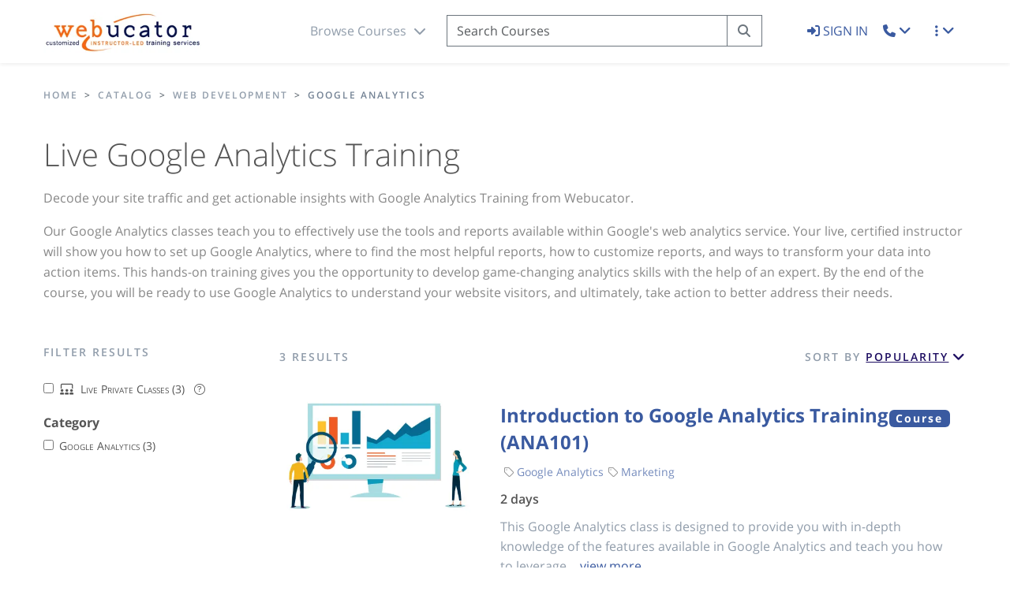

--- FILE ---
content_type: text/html; charset=utf-8
request_url: https://www.webucator.com/catalog/google-analytics-training/
body_size: 12239
content:

<!DOCTYPE html>
<html lang="en" ><head><!-- Google tag (gtag.js) --><script async src="https://www.googletagmanager.com/gtag/js?id=G-9LKPSJ77KZ"></script><script>
  window.dataLayer = window.dataLayer || [];
  function gtag(){dataLayer.push(arguments);}
  gtag('js', new Date());
  gtag('config', 'G-9LKPSJ77KZ');
</script><!--- Global site tag (gtag.js) - Google Analytics ---><!-- <script async src="https://www.googletagmanager.com/gtag/js?id=UA-2769312-1"></script><script> window.dataLayer = window.dataLayer || []; function gtag(){dataLayer.push(arguments);} gtag('js', new Date()); gtag('config', 'UA-2769312-1');</script> --><script>(function(i,s,o,g,r,a,m){i['GoogleAnalyticsObject']=r;i[r]=i[r]||function(){(i[r].q=i[r].q||[]).push(arguments)},i[r].l=1*new Date();a=s.createElement(o),m=s.getElementsByTagName(o)[0];a.async=1;a.src=g;m.parentNode.insertBefore(a,m)})(window,document,'script','https://www.google-analytics.com/analytics.js','ga');window.ga=window.ga||function(){(ga.q=ga.q||[]).push(arguments)};ga.l=+new Date;ga('create','UA-2769312-1','auto');ga('send',{'hitType':'pageview','page':location.pathname});</script><title>Live Google Analytics Training | Webucator</title><meta name="robots" content="index,follow"><meta name="viewport" content="width=device-width, initial-scale=1"><meta name="description" content="Understand website traffic &amp; get clear insights with hands-on Google Analytics Training delivered by LIVE instructors in virtual classes or onsite classrooms."><meta http-equiv="Content-Type" content="text/html; charset=utf-8"><link rel="shortcut icon" type="image/ico" href="https://static.webucator.com/static/favicon.ico"><link rel="canonical" href="https://www.webucator.com/catalog/google-analytics-training/" /><style>
  .disabled-container {
      pointer-events: none;
      opacity: 0.4;
  }
  .video-overlay-container {
    display: inline-block;
    position: relative;
  }

  .video-overlay {
    position: absolute;
    top: 50%;
    left: 50%;
    transform: translate(-50%, -50%);
    pointer-events: none; /* Allow clicks to pass through to the video */
  }

  .video-overlay .play-icon {
    font-size: 50px; /* Increased size for better visibility */
    color: rgba(255, 255, 255, 1); /* Full white */
    text-shadow: 0 0 15px rgba(0, 0, 0, 0.7); /* Darker, larger shadow */
    background-color: rgba(0, 0, 255, 0.4); /* Slightly dark background for contrast */
    border-radius: 50%; /* Circle around the icon */
    padding: 5px 15px 10px 20px;
    opacity: 0.9;
    transition: opacity 0.3s ease, transform 0.3s ease;
  }

  .video-overlay-container:hover .play-icon {
    opacity: 1;
    transform: translate(-50%, -50%) scale(1.2); /* Slight zoom effect on hover */
  }
</style><link rel="stylesheet" href="https://static.webucator.com/static/PROD-20251229/css/async.css"><link rel="stylesheet" href="https://static.webucator.com/static/courseware-store/dist/aos.css" /></head><body ><nav class="no-print"><div id="webucator-header" class="mb-20 d-block d-xl-none d-lg-none text-center logo_mobile fixed-top h-80 bg-light pt-15 shadow-sm"><a href="/" title="Webucator"><picture><source srcset="https://static.webucator.com/static/images/logos/webucator.webp" type="image/webp"><source srcset="https://static.webucator.com/static/images/logos/webucator.jpg" type="image/jpeg"><img src="https://static.webucator.com/static/images/logos/webucator.jpg" alt="Webucator Logo" style="height:52px;"></picture></a><a href="#" class="open_search right bg-light radius_full"><i class="fas fa-search lh-40"></i></a><a href="#" class="open_menu bg-light radius_full"><i class="fas fa-bars lh-40"></i></a><div class="navigation_mobile bg-dark type1 text-start"><a href="#" class="close_menu color-white"><i class="fas fa-times"></i></a><div class="px-40 pt-60 pb-60 inner"><div><a class="f-20 link color-white pb-15" href="/"><i class="fal fa-home-alt me-10"></i>Home</a></div><div><a class="f-16 link color-white pb-15" href="/course/catalog/"><i class="fal fa-list-alt me-10"></i>Course Catalog</a></div><div class="f-16 link color-white pb-15" data-bs-toggle="collapse" data-bs-target=".training-collapse"><i class="fal fa-angle-right me-10"></i>Training Delivery Methods</div><div class="collapse training-collapse ms-30"><a class=" f-16 link color-white pb-15" href="/live-online-training/" title="Live Online Classes"><i class="fal fa-chalkboard-teacher me-10"></i>Live Online Classes</a></div><div class="collapse training-collapse ms-30"><a class=" f-16 link color-white pb-15" href="/classes/schedule/" title="Public Schedule"><i class="fal fa-calendar me-10"></i>Public Schedule</a></div><div class="collapse training-collapse ms-30"><a class=" f-16 link color-white pb-15" href="/customized-private-training/" title="Private Classes"><i class="fal fa-users-class me-10"></i>Private Classes</a></div><div class="collapse training-collapse ms-30"><a class=" f-16 link color-white pb-15" href="/self-paced-training/" title="Self-Paced Training"><i class="fal fa-desktop me-10"></i>Self-Paced Training</a></div><div class="collapse training-collapse ms-30"><a class=" f-16 link color-white pb-15" href="/enterprise-training/" title="Enterprise Training"><i class="fal fa-user-chart me-10"></i>Enterprise Training</a></div><div class="collapse training-collapse ms-30"><a class=" f-16 link color-white pb-15" href="/about-us/training-options/" title="All Training Options"><i class="fal fa-archive me-10"></i>All Training Options</a></div><div><a class="f-16 link color-white pb-15" href="https://www.coursewarestore.com" title="Purchase Courseware"><i class="fal fa-book me-10"></i>Purchase Courseware</a></div><div><a class="f-16 link color-white pb-15" href="/about-us/pricing/" title="Pricing and Savings"><i class="fal fa-dollar-sign me-10"></i>Pricing &amp; Savings</a></div><div><a class="f-16 link color-white pb-15" href="/about-us/" title="About Us"><i class="fal fa-address-card me-10"></i>About Us</a></div><div class="hr light_gray h-1 mt-30 mb-10"></div><div><a class="f-16 link color-white pt-30 pb-10" href="/account/login/"><i class="fal fa-sign-out-alt me-10"></i> Sign In</a></div><div class="hr light_gray h-1 mt-30 mb-20"></div><div><a class="f-16 link color-white pb-10" 
              href="/contact/?t_id=149"
        ><i class="fal fa-envelope me-10"></i> Contact Us</a></div><div><a class="f-16 link color-white pb-10" href="tel:+1-877-932-8228"><i class="fal fa-phone-square-alt me-10"></i>&nbsp; 1-877-932-8228</a></div><div class="socials mt-40"><a href="https://twitter.com/webucator" target="_blank" class="link color-white f-18 me-20"><i class="fab fa-twitter"></i></a><a href="https://www.facebook.com/webucator" target="_blank" class="link color-white f-18 me-20"><i class="fab fa-facebook"></i></a><a href="https://www.linkedin.com/companies/webucator" target="_blank" class="link color-white f-18 me-20"><i class="fab fa-linkedin"></i></a><a href="mailto:sales@webucator.com" target="_blank" class="link color-white f-18 me-20"><i class="fa fa-envelope"></i></a></div><div class="mt-50 f-14 light color-white op-3 copy">&copy; 2026 Webucator, LLC All Rights Reserved.</div></div></div><div class="mobile-search bg-dark pt-10 pb-10 mt-10 shadow d-none"><form name="search" method="get" id="searchFormMobile" action="/catalog/search-training/"><div class="input-group pe-15"><div class="input-group-prepend "><a href="#" class="mx-15 mt-5 link white courses-link-nav-dropdown ">Courses <i class="ms-5 fa fa-solid fa-chevron-down"></i></a></div><input autocapitalize="off" autocomplete="off" class="form-control" type="search" name="q" value="" id="nav-search-mobile" placeholder="Search Courses" aria-describedby="search-submit-mobile" required><div><button type="submit" class="btn white" id="search-submit-mobile"><i class="fa fa-fw fa-search fa-fw"></i><span class="visually-hidden-focusable">Search</span></button></div></div></form></div><div class="pt-15 pb-300 bg-light navigation_popup_mobile shadow"><div class="container text-start"><div id="mobile-nav" class="row d-block"></div></div></div></div></nav><header class="no-print"><nav id="nav-header" class="shadow-sm bg-light navigation_24 fixed-top h-80 d-none d-lg-flex"><div class="container px-xl-0 mt-15"><div class="row align-items-baseline lh-40 justify-content-between text-center"><div class="col-md-3 text-lg-start"><a href="/" title="Webucator"><picture><source srcset="https://static.webucator.com/static/images/logos/webucator.webp" type="image/webp"><source srcset="https://static.webucator.com/static/images/logos/webucator.jpg" type="image/jpeg"><img src="https://static.webucator.com/static/images/logos/webucator.jpg" alt="Webucator Logo" style="height:52px;"></picture></a></div><div class="col-md-6 row"><form name="search" method="get" id="searchForm" action="/catalog/search-training/"><div class="input-group searchbar"><span class="input-group-text bg-light border-0"><a id="nav_dropdown" href="#" class="mx-15 link color-heading open-nav-dropdown">Browse Courses <i class="ms-5 fa fa-solid fa-chevron-down open-nav-dropdown-icon"></i></a></span><input autocapitalize="off" autocomplete="off" class="form-control h-40" type="search" name="q" id="nav-search" placeholder="Search Courses" value="" aria-describedby="search-submit-desktop" required=""><button type="submit" class="btn btn-outline-secondary rounded-0 border-start-0" id="search-submit-desktop"><i class="fa fa-fw fa-search fa-fw" aria-hidden="true"></i><span class="visually-hidden-focusable">Search</span></button></div></form></div><div class="col-md-3 text-lg-end"><a class="sign-in f-16" href="/account/login/"><i class="fas fa-sign-in-alt"></i> SIGN IN
          </a><div class="mx-15 link color-heading dropdown"><a class="dropdown-toggle" href="#" id="navbarContactDropdown" role="button" data-bs-toggle="dropdown" aria-haspopup="true" aria-expanded="false"><i class="fas fa-phone" aria-hidden="true"></i><span class="visually-hidden-focusable">Toggle Contact Dropdown</span></a><div class="dropdown-menu dropdown-menu-end shadow " aria-labelledby="navbarContactDropdown"><a class="dropdown-item" href="/contact/?t_id=149"><i class="fal fa-envelope me-10" aria-hidden="true"></i> Contact Us
              </a><a class="dropdown-item" href="tel:+1-877-932-8228"><i class="fal fa-phone-square-alt me-10" aria-hidden="true"></i> 1-877-932-8228
              </a></div></div><div class="mx-15 link color-heading dropdown"><a class="dropdown-toggle" href="#" id="navbarOptionsDropdown" role="button" data-bs-toggle="dropdown" aria-haspopup="true" aria-expanded="false"><i class="fas fa-ellipsis-v" aria-hidden="true"></i><span class="visually-hidden-focusable">Toggle More Dropdopwn</span></a><div class="dropdown-menu dropdown-menu-end shadow " aria-labelledby="navbarOptionsDropdown"><a class="dropdown-item" href="/course/catalog/" title="Course Catalog"><i class="fal fa-list-alt me-10" aria-hidden="true"></i> Course Catalog
              </a><a class="dropdown-item" href="/live-online-training/" title="Live Online Classes"><i class="fal fa-chalkboard-teacher me-10" aria-hidden="true"></i> Live Online Classes
              </a><a class="dropdown-item" href="/classes/schedule/" title="Public Schedule"><i class="fal fa-calendar me-10" aria-hidden="true"></i> Public Schedule
              </a><a class="dropdown-item" href="/customized-private-training/" title="Private Classes"><i class="fal fa-users-class me-10" aria-hidden="true"></i>Private Classes
              </a><a class="dropdown-item" href="/self-paced-training/" title="Self-Paced Training"><i class="fal fa-desktop me-10" aria-hidden="true"></i>Self-Paced Training
              </a><a class="dropdown-item" href="/enterprise-training/" title="Enterprise Training"><i class="fal fa-user-chart me-10" aria-hidden="true"></i>Enterprise Training
              </a><a class="dropdown-item" href="/about-us/training-options/" title="All Training Options"><i class="fal fa-archive me-10" aria-hidden="true"></i>All Training Options
              </a><a class="dropdown-item" href="/about-us/pricing/" title="Pricing &amp; Savings"><i class="fal fa-dollar-sign me-10" aria-hidden="true"></i>Pricing &amp; Savings
              </a><div class="dropdown-divider"></div><a class="dropdown-item" href="https://www.coursewarestore.com" title="Purchase Courseware"><i class="fal fa-book me-10" aria-hidden="true"></i>Purchase Courseware
              </a><div class="dropdown-divider"></div><a class="dropdown-item" href="/about-us/" title="About Us"><i class="fal fa-address-card me-10" aria-hidden="true"></i>About Us
              </a></div></div></div></div></div><div class="pt-25 pb-50 ps-20 bg-light navigation_popup shadow" style="z-index: 1000;"><div class="container px-xl-0"><div class="float-end me-35 f-22 cursor-pointer close-nav-desktop"><i class="far fa-times-circle"></i></div><div id="desktop-nav" class="row align-items-start justify-content-center justify-content-lg-between text-center text-lg-start"></div></div></div></nav></header><main><div class="d-none d-lg-block d-xl-block container px-xl-0 mt-10" id="breadcrumb-desktop"><nav aria-label="breadcrumb" class="no-print"><ol class="breadcrumb" itemscope itemtype="https://schema.org/BreadcrumbList"><li class="breadcrumb-item f-12 semibold text-uppercase sp-20 total" itemprop="itemListElement" itemscope itemtype="https://schema.org/ListItem"><a itemprop="item" href="/"><span itemprop="name">Home</span></a><meta itemprop="position" content="1" /></li><li class="breadcrumb-item f-12 semibold text-uppercase sp-20 total hidden-xs" itemprop="itemListElement" itemscope itemtype="https://schema.org/ListItem"><a itemprop="item" href="/course/catalog/" title="Webucator Course Catalog"><span itemprop="name">Catalog</span></a><meta itemprop="position" content="2" /></li><li class="breadcrumb-item f-12 semibold text-uppercase sp-20 total" itemprop="itemListElement" itemscope itemtype="https://schema.org/ListItem"><a itemprop="item" href="/catalog/web-development-training/"><span itemprop="name">Web Development</span></a><meta itemprop="position" content="2" /></li><li class="breadcrumb-item f-12 semibold text-uppercase sp-20 total" itemprop="itemListElement" itemscope itemtype="https://schema.org/ListItem"><span itemprop="name">Google Analytics</span><meta itemprop="position" content="3" /></li></ol></nav></div><div class="d-block d-lg-none d-xl-none container px-xl-0 mt-10" id="breadcrumb-mobile"><nav aria-label="breadcrumb" class="no-print"><ol class="breadcrumb" itemscope itemtype="https://schema.org/BreadcrumbList" ><li class="breadcrumb-item f-12 semibold text-uppercase sp-20 total hidden-xs" itemprop="itemListElement" itemscope itemtype="https://schema.org/ListItem"><a itemprop="item" href="/course/catalog/" title="Webucator Course Catalog"><span itemprop="name">Catalog</span></a><meta itemprop="position" content="1" /></li><li class="breadcrumb-item f-12 semibold text-uppercase sp-20 total" itemprop="itemListElement" itemscope itemtype="https://schema.org/ListItem"><a itemprop="item" href="/catalog/web-development-training/"><span itemprop="name">Web Development</span></a><meta itemprop="position" content="2" /></li><li class="breadcrumb-item f-12 semibold text-uppercase sp-20 total" itemprop="itemListElement" itemscope itemtype="https://schema.org/ListItem"><span itemprop="name">Google Analytics</span><meta itemprop="position" content="4" /></li></ol></nav></div><section class="pt-30 pb-5 bg-light feature_9"><div class="container px-lg-0"><div class="row justify-content-between"><div class="col-lg-12"><header><h1 class="mb-25">Live Google Analytics Training</h1><div class="f-16 op-7 text-adaptive clearfix underline-links"><p>Decode your site traffic and get actionable insights with Google Analytics Training from Webucator.</p><p>Our Google Analytics classes teach you to effectively use the tools and reports available within Google's web analytics service.&nbsp;Your live, certified instructor will show you how to set up Google Analytics, where to find the most helpful reports, how to customize reports, and ways to transform your data into action items.&nbsp;This hands-on training gives you the opportunity to develop game-changing analytics skills&nbsp;with the help of an expert. By the end of the course, you will be ready to use Google Analytics to understand your website visitors, and ultimately, take action to better address their needs.</p></div></header></div></div></div></section><div class="pt-15 pb-70 bg-light ecommerce_16" id="course-container"><div class="container px-xl-0"><div class="row" id="standard-filter-container"><div class="mt-15 mb-30 mb-lg-0 col-lg-3 col-md-4 col-12 medium text-lg-start categories d-none d-lg-block disabled-container" id="filter-container"><div class="color-heading f-14 semibold text-uppercase sp-20 total mb-20">Filter Results</div><div class="form-check mt-5 f-14 mx-0 px-0"><label class="form-check-label tag-checkbox-label-4"><input type="checkbox" value="has_private" class="delivery-filter" data-total="3"><i class="far fa-users-class m-2" aria-hidden="true"></i>Live Private Classes
                  (<span id="num-private-courses" class="filter-total">3</span>)
                  <i class="fal fa-question-circle m-2" data-bs-toggle="tooltip" data-bs-placement="top" aria-hidden="true"
                    title="Private classes are delivered for groups at your offices, live online, or any location of your choice."></i><span class="visually-hidden">Private classes are delivered for groups at your offices,
                      live online, or any location of your choice.</span></label></div><div class="mt-15 bold">Category</div><div class="form-check mt-5 f-14 mx-0 px-0"><label class="form-check-label tag-checkbox-label-5"><input type="checkbox" value="Google Analytics" class="me-7 tag-filter" data-total="3">Google Analytics 
                  (<span class="filter-total">3</span>)
                </label></div></div><!--FOR MOBILE --><div class="mb-30 mb-lg-0 col-lg-3 medium text-lg-start categories d-flex d-lg-none flex-wrap justify-content-between align-items-baseline mobile-filters"><button class="btn btn-outline-secondary" data-bs-toggle="modal" data-bs-target=".bd-example-modal-lg"><i class="fas fa-list me-1" aria-hidden="true"></i> Filter Results
            </button><div class="sort_by"><span class="color-heading f-14 semibold text-uppercase sp-20">Sort by </span><div class="d-inline-block dropdown"><span class="link color-main f-14 semibold text-uppercase sp-20 dropdown-toggle selected-sort underline" id="sorting-dropdown" data-bs-toggle="dropdown" aria-haspopup="true" aria-expanded="false" role="button">popularity</span><div class="ms-0 bg-light px-0 pt-15 pb-15 radius16 dropdown-menu dropdown-menu-end" aria-labelledby="sorting-dropdown"><div class="py-1 px-15 link_holder"><span class="link color-heading sort-option" data-sort="popularity">Popularity</span></div><div class="py-1 px-15 link_holder"><span class="link color-heading sort-option" data-sort="name">Name</span></div></div></div></div></div><!--END FOR MOBILE--><div class="mt-20 col-xl-9 col-lg-9 col-md-8 products"><!-- START FILTER PILLS --><div class="ms-20 mb-30 d-none" id="filter-pills-container"><small class="badge rounded-pill bg-primary me-1 mb-1 fw-normal d-none delivery-pill" id="delivery-pill-has_private"><i class="far fa-users-class" aria-hidden="true"></i>&nbsp;
                Private Classes
                <button type="button" class="close delivery-pill-button bg-primary text-light" data-bs-dismiss="alert" aria-label="Close" data-delivery="has_private"><span aria-hidden="true"><i class="fas fa-times" aria-hidden="true"></i></span></button></small><small class="badge rounded-pill bg-primary me-1 mb-1 fw-normal d-none delivery-pill" id="delivery-pill-has_public"><i class="far fa-chalkboard-teacher" aria-hidden="true"></i>&nbsp;
                Public Online Classes
                <button type="button" class="close delivery-pill-button bg-primary text-light" data-bs-dismiss="alert" aria-label="Close" data-delivery="has_public"><span aria-hidden="true"><i class="fas fa-times" aria-hidden="true"></i></span></button></small><small class="badge rounded-pill bg-primary me-1 mb-1 fw-normal d-none delivery-pill" id="delivery-pill-has_self_paced"><i class="far fa-desktop" aria-hidden="true"></i>&nbsp;
                Self-paced Courses
                <button type="button" class="close delivery-pill-button bg-primary text-light" data-bs-dismiss="alert" aria-label="Close" data-delivery="has_self_paced"><span aria-hidden="true"><i class="fas fa-times" aria-hidden="true"></i></span></button></small><small class="badge rounded-pill bg-primary me-1 mb-1 fw-normal d-none delivery-pill" id="delivery-pill-tutorial"><i class="fal fa-file-alt" aria-hidden="true"></i>&nbsp;
                Tutorials
                <button type="button" class="close delivery-pill-button bg-primary text-light" data-bs-dismiss="alert" aria-label="Close" data-delivery="tutorial"><span aria-hidden="true"><i class="fas fa-times" aria-hidden="true"></i></span></button></small><small class="badge rounded-pill bg-primary me-1 mb-1 fw-normal d-none delivery-pill" id="delivery-pill-article"><i class="fal fa-newspaper" aria-hidden="true"></i>&nbsp;
                Articles
                <button type="button" class="close delivery-pill-button bg-primary text-light" data-bs-dismiss="alert" aria-label="Close" data-delivery="article"><span aria-hidden="true"><i class="fas fa-times" aria-hidden="true"></i></span></button></small><small class="badge rounded-pill bg-primary me-1 mb-1 fw-normal d-none tag-pill" id="tag-pill-149">
                  Google Analytics
                  <button type="button" class="close tag-pill-button bg-primary text-light" data-bs-dismiss="alert" aria-label="Close" data-tag="Google Analytics"><span aria-hidden="true"><i class="fas fa-times" aria-hidden="true"></i></span></button></small></div><!-- END FILTER PILLS --><div class="row"><div class="mb-15 mx-auto col-md-12 d-flex flex-wrap justify-content-between align-items-baseline"><div class="color-heading f-14 semibold text-uppercase sp-20 total mw-450 slide-fade"><span id="num-results">3 Results</span></div><div class="sort_by d-none d-lg-block"><span class="color-heading f-14 semibold text-uppercase sp-20">Sort by </span><div class="d-inline-block dropdown disabled-container" id="sort-container"><span class="link color-main f-14 semibold text-uppercase sp-20 dropdown-toggle selected-sort cursor-pointer underline" id="sorting-dropdown-mobile" data-bs-toggle="dropdown" aria-haspopup="true" aria-expanded="false" role="button">popularity</span><div class="ms-0 bg-light px-0 pt-15 pb-15 radius16 dropdown-menu dropdown-menu-end" aria-labelledby="sorting-dropdown-mobile"><div class="py-1 px-15 link_holder"><span class="link color-heading sort-option cursor-pointer" data-sort="popularity">Popularity</span></div><div class="py-1 px-15 link_holder"><span class="link color-heading sort-option cursor-pointer" data-sort="name">Name</span></div></div></div></div></div><section id="product-listing"><article id="ANA101" class="product course" data-popularity="100" data-name="Introduction to Google Analytics Training" data-product-type="course"
                      data-tags="Google Analytics,Marketing,"
                      data-delivery-options="has_private,"><div class="mb-30 mx-auto col-md-12 d-flex flex-wrap align-items-stretch product mt-20"><!-- If no video, clicking the image goes to the product page --><a href="/google-analytics-training/course/google-analytics-training/" title="Introduction to Google Analytics Training"><!-- Image with optional Play icon overlay --><div class="position-relative"><picture><source srcset="https://static.webucator.com/media/public/images/products/courses/ANA101-1.webp" type="image/webp"><source srcset="https://static.webucator.com/media/public/images/products/courses/ANA101-1.jpg" type="image/jpeg"><img src="https://static.webucator.com/media/public/images/products/courses/ANA101-1.jpg"
                                  class="align-self-start flex-shrink-0 img-fluid rounded img product-img mb-30"
                                  alt="Introduction to Google Analytics Training"></picture></div></a><div class="ms-30 pb-10 d-flex flex-column flex-fill justify-content-between inner"><div class="top"><div class="d-flex flex-column-reverse flex-sm-row align-items-baseline justify-content-between"><h3 class="f-24 bold mt-10"><a href="/google-analytics-training/course/google-analytics-training/" title="Introduction to Google Analytics Training (ANA101)">Introduction to Google Analytics Training (ANA101)</a></h3><div class="mb-10 flex-shrink-0 f-14 sp-20 semibold"><span class="badge bg-primary">Course</span></div></div><div class="mb-10"><small class="mx-1 f-14 op-7"><i class="fal fa-tag m-1" aria-hidden="true"></i><a href="/catalog/google-analytics-training/">Google Analytics</a></small><small class="mx-1 f-14 op-7"><i class="fal fa-tag m-1" aria-hidden="true"></i><a href="/catalog/marketing-training/">Marketing</a></small></div><div><strong class="course-length">2 days</strong></div><div class="mt-10 color-heading text-adaptive underline-links"><p>This Google Analytics class is designed to provide you with in-depth knowledge of the features available in Google Analytics and teach you how to leverage… <a href='/google-analytics-training/course/google-analytics-training/' class='underline'>view more</a></p></div></div><div class="d-block"><strong>Delivery Methods</strong><br><i class="far fa-users-class m-2" title="Available as Private Class"
                                data-bs-toggle="tooltip" data-bs-placement="top" aria-hidden="true"></i><span class="d-none d-sm-inline text-secondary">Private</span><span class="visually-hidden">Available as Private Class</span></div></div></div></article><article id="ANA201" class="product course" data-popularity="100" data-name="Advanced Google Analytics" data-product-type="course"
                      data-tags="Google Analytics,Marketing,"
                      data-delivery-options="has_private,"><div class="mb-30 mx-auto col-md-12 d-flex flex-wrap align-items-stretch product mt-20"><!-- If no video, clicking the image goes to the product page --><a href="/google-analytics-training/course/advanced-google-analytics/" title="Advanced Google Analytics"><!-- Image with optional Play icon overlay --><div class="position-relative"><picture><source srcset="https://static.webucator.com/media/public/images/products/courses/ANA201-1.webp" type="image/webp"><source srcset="https://static.webucator.com/media/public/images/products/courses/ANA201-1.jpg" type="image/jpeg"><img src="https://static.webucator.com/media/public/images/products/courses/ANA201-1.jpg"
                                  class="align-self-start flex-shrink-0 img-fluid rounded img product-img mb-30"
                                  alt="Advanced Google Analytics"></picture></div></a><div class="ms-30 pb-10 d-flex flex-column flex-fill justify-content-between inner"><div class="top"><div class="d-flex flex-column-reverse flex-sm-row align-items-baseline justify-content-between"><h3 class="f-24 bold mt-10"><a href="/google-analytics-training/course/advanced-google-analytics/" title="Advanced Google Analytics (ANA201)">Advanced Google Analytics (ANA201)</a></h3><div class="mb-10 flex-shrink-0 f-14 sp-20 semibold"><span class="badge bg-primary">Course</span></div></div><div class="mb-10"><small class="mx-1 f-14 op-7"><i class="fal fa-tag m-1" aria-hidden="true"></i><a href="/catalog/google-analytics-training/">Google Analytics</a></small><small class="mx-1 f-14 op-7"><i class="fal fa-tag m-1" aria-hidden="true"></i><a href="/catalog/marketing-training/">Marketing</a></small></div><div><strong class="course-length">1 day</strong></div><div class="mt-10 color-heading text-adaptive underline-links"><p>This fast-paced, one-day, advanced Google Analytics training class covers some of the more advanced features of Google Analytics, including RegEx, advanced segmentation, intelligence alerts, custom… <a href='/google-analytics-training/course/advanced-google-analytics/' class='underline'>view more</a></p></div></div><div class="d-block"><strong>Delivery Methods</strong><br><i class="far fa-users-class m-2" title="Available as Private Class"
                                data-bs-toggle="tooltip" data-bs-placement="top" aria-hidden="true"></i><span class="d-none d-sm-inline text-secondary">Private</span><span class="visually-hidden">Available as Private Class</span></div></div></div></article><article id="ANA501" class="product course" data-popularity="10000" data-name="Comprehensive Google Analytics Training" data-product-type="course"
                      data-tags="Google Analytics,Marketing,"
                      data-delivery-options="has_private,"><div class="mb-30 mx-auto col-md-12 d-flex flex-wrap align-items-stretch product mt-20"><!-- If no video, clicking the image goes to the product page --><a href="/google-analytics-training/course/comprehensive-google-analytics-training/" title="Comprehensive Google Analytics Training"><!-- Image with optional Play icon overlay --><div class="position-relative"><picture><source srcset="https://static.webucator.com/media/public/images/products/courses/ANA501.webp" type="image/webp"><source srcset="https://static.webucator.com/media/public/images/products/courses/ANA501.jpg" type="image/jpeg"><img src="https://static.webucator.com/media/public/images/products/courses/ANA501.jpg"
                                  class="align-self-start flex-shrink-0 img-fluid rounded img product-img mb-30"
                                  alt="Comprehensive Google Analytics Training"></picture></div></a><div class="ms-30 pb-10 d-flex flex-column flex-fill justify-content-between inner"><div class="top"><div class="d-flex flex-column-reverse flex-sm-row align-items-baseline justify-content-between"><h3 class="f-24 bold mt-10"><a href="/google-analytics-training/course/comprehensive-google-analytics-training/" title="Comprehensive Google Analytics Training (ANA501)">Comprehensive Google Analytics Training (ANA501)</a></h3><div class="mb-10 flex-shrink-0 f-14 sp-20 semibold"><span class="badge bg-primary">Course</span></div></div><div class="mb-10"><small class="mx-1 f-14 op-7"><i class="fal fa-tag m-1" aria-hidden="true"></i><a href="/catalog/google-analytics-training/">Google Analytics</a></small><small class="mx-1 f-14 op-7"><i class="fal fa-tag m-1" aria-hidden="true"></i><a href="/catalog/marketing-training/">Marketing</a></small></div><div><strong class="course-length">3 days</strong></div><div class="mt-10 color-heading text-adaptive underline-links"><p>This Google Analytics class combines our introductory and advanced classes. Like those courses, it is very interactive and hands-on so that the student experiences Google… <a href='/google-analytics-training/course/comprehensive-google-analytics-training/' class='underline'>view more</a></p></div></div><div class="d-block"><strong>Delivery Methods</strong><br><i class="far fa-users-class m-2" title="Available as Private Class"
                                data-bs-toggle="tooltip" data-bs-placement="top" aria-hidden="true"></i><span class="d-none d-sm-inline text-secondary">Private</span><span class="visually-hidden">Available as Private Class</span></div></div></div></article><div class="pt-15 pb-70 bg-light ecommerce_16 text-center d-none" id="no-products-msg"><p class="f-20 semibold mt-5">No results. Please try selecting different filters or try another search.</p><button type="button" id="deselect-all-filters" class="button btn-lg btn-secondary">Deselect All Filters</button></div></section></div></div></div></div></div><div class="modal fade bd-example-modal-lg" tabindex="-1" role="dialog" aria-labelledby="filterLabel" aria-hidden="true" id="filters-modal"><div class="modal-dialog"><div class="modal-content"><div class="modal-header"><h5 class="modal-title" id="filterLabel">Filter Results</h5><button type="button" class="btn-close" data-bs-dismiss="modal" aria-label="Close"><span aria-hidden="true">&times;</span></button></div><div class="modal-body" id="modal-filter-container"></div><div class="modal-footer"><button type="button" class="btn btn-secondary btn-block" data-bs-dismiss="modal">Done</button></div></div></div></div></main><div class="modal fade" id="marketingBannerModal" tabindex="-1" aria-hidden="true" aria-labelledby="marketingBannerModalLabel"><div class="modal-dialog modal-dialog-centered modal-lg"><div class="modal-content bg-transparent border-0"><div class="modal-body p-0 position-relative"><button type="button" class="btn-close position-absolute top-0 end-0 m-3 z-3" data-bs-dismiss="modal" aria-label="Close"></button><img src="https://static.webucator.com/static/images/marketing/cyberweek-sp.png" alt="Marketing banner" class="img-fluid d-block rounded"></div></div></div></div><footer id="footer" class="no-print"><div class="container"><div class="row"><div class="col-lg-3 col-md-6"><h4>Training Options</h4><ul><li><a href="/live-online-training/" title="Live Online">Live Online</a></li><li><a href="/classes/schedule/" title="Public Schedule">Public Schedule</a></li><li><a href="/self-paced-training/" title="Self-Paced Courses">Self-Paced Courses</a></li><li><a href="/customized-private-training/" title="Customized Onsite">Customized Onsite</a></li><li><a href="/instructor-supported-elearning/" title="Instructor-Supported eLearning">Instructor-Supported eLearning</a></li><li><a href="/enterprise-training/" title="Enterprise Solutions">Enterprise Solutions</a></li><li><a href="/about-us/training-options/" title="All Training Options">All Training Options</a></li></ul><h4>Course Catalog</h4><ul><li><a href="/course/catalog/" title="Full Catalog">Full Catalog</a></li><li><a href="/about-us/pricing/" title="Pricing and Savings">Pricing &amp; Savings</a></li></ul></div><div class="col-lg-3 col-md-6"><h4>About Us</h4><ul><li><a href="/contact/?t_id=149" title="Contact Webucator">Contact Us</a></li><li><a href="/about-us/" title="About Webucator">About Webucator</a></li><li><a href="/about-us/testimonials/" title="Testimonials">Client Testimonials</a></li><li><a href="/about-us/client-list/" title="Client List">Client List</a><li><a href="/about-us/privacy-policy/" title="Privacy Policy">Privacy Policy</a></li><li><a href="/jobs/trainers/" title="Train for Us">Train for Us</a></li><li><a href="/live-online-training/cancellation/" title="Cancellation Policy">Cancellation Policy</a></li><li><a href="/make-payment/" title="Make a Payment">Make a Payment</a></li></ul></div><div class="col-lg-3 col-md-6"><h4>Microsoft</h4><ul><li><a href="/catalog/microsoft-training/" title="Microsoft Training">Microsoft Training</a></li><li><a href="/microsoft-training/certified-courses/" title="Certified Microsoft Courses">Certified Microsoft Course List</a></li><li><a href="https://www.coursewarestore.com/category/microsoft/">Microsoft Courseware</a></li></ul></div><div class="col-lg-3 col-md-6"><h4>Resources</h4><ul><li><a href="/newsletter/" title="Newsletter">Newsletter</a></li><li><a href="/setup-pages/courses/" title="Setup Pages">Setup Pages</a></li><li><a href="/articles/" title="Articles">Articles</a></li></ul><h4>Courseware</h4><ul><li><a href="https://www.coursewarestore.com" title="Purchase Courseware">Purchase Courseware</a></li></ul></div></div><div class="row"><div class="col-xs-12 col-sm-11 social"><a href="https://www.facebook.com/webucator" class="facebook"><i class="fa fa-facebook"></i></a><a href="https://www.linkedin.com/companies/webucator" class="linkedin"><i class="fa fa-linkedin"></i></a><a href="https://twitter.com/webucator" class="twitter"><i class="fa fa-twitter"></i></a><a href="mailto:sales@webucator.com" class="email"><i class="fa fa-envelope"></i></a></div></div></div><div class="mt-65 f-16 light white opacity5 text-center text">&copy; 2004-2026 Webucator, LLC All Rights Reserved.</div></footer><!--<script src="https://static.webucator.com/static/libs/bootstrap_5.0.1/bootstrap.bundle.min.js"></script>--><script src="https://static.webucator.com/static/courseware-store/dist/popper.min.js"></script><script src="https://static.webucator.com/static/courseware-store/dist/bootstrap.min.js"></script><script src="https://static.webucator.com/static/courseware-store/dist/aos.js"></script><script>
  AOS.init();
</script><script src="https://static.webucator.com/static/PROD-20251229/js/utils.js"></script><script>

    // Global variables.
    // Note that non-course product types are included in delivery options for purposes of filtering.
    const baseDeliveryOptions = ['has_private', 'has_public', 'has_self_paced', 'tutorial', 'article', 'book', 'courseware'];
    const baseTags = [];
    const validSortOptions = ['popularity', 'name'];
    const defaultSorting = 'popularity';
     
    baseTags.push('Google Analytics');
    
    const origSettings = {
      'sorting': defaultSorting,
      'tags': [],
      'deliveryOptions': baseDeliveryOptions
    };
    let settings = JSON.parse(JSON.stringify(origSettings)); // clone
    let justPressedBackOrForwardButton = false; // Gets set to true when a popstate event fires.


    /** Shows/hides article.product elements based on filters and sorts them based
     * on the sorting setting.
     */
    function filterVisible() {
      // Set deliveryFilters
      const deliveryFiltersAll = document.querySelectorAll('.delivery-filter');
      const deliveryFiltersChecked = document.querySelectorAll('.delivery-filter:checked');
      let deliveryFilters = []; // An array of strings containing names of delivery filters.
      if (deliveryFiltersChecked.length) {
        deliveryFilters = [...deliveryFiltersChecked].map(a => a.value);
        settings.deliveryOptions = deliveryFilters;
      } else { // If none are checked, it's the same as if all were checked.
        deliveryFilters = [...deliveryFiltersAll].map(a => a.value);
        settings.deliveryOptions = baseDeliveryOptions;
      }

      // Set tagFilters
      const tagFiltersAll = document.querySelectorAll('.tag-filter');
      const tagFiltersChecked = document.querySelectorAll('.tag-filter:checked');
      let tagFilters = []; // An array of strings containing names of tags.
      if (tagFiltersChecked.length) {
        tagFilters = [...tagFiltersChecked].map(a => a.value);
        settings.tags = tagFilters;
      } else { // If none are checked, it's the same as if all were checked.
        tagFilters = [...tagFiltersAll].map(a => a.value);
        settings.tags = [];
      }

      // Sort the article.product elements in an array. Later, when we loop through
      // the array, we'll add each article.product element back to the DOM one by one.
      // This works by plucking each article.product element out of the DOM and moving it to the
      // end of the parent element (section#product-list). The first one plucked and moved
      // will end up being the first element in the parent.
      const productArticles = [...document.querySelectorAll('article.product')];
      if (settings.sorting === 'popularity') {
        productArticles.sort((a, b) => (Number(a.dataset.popularity) > Number(b.dataset.popularity)) ? 1 : -1);
      } else {
        productArticles.sort((a, b) => (a.dataset.name > b.dataset.name) ? 1 : -1);
      }

      // Do the sorting and hiding
      const productListing = document.getElementById('product-listing');
      for (const filter of deliveryFiltersAll) {
        filter.dataset.total = 0;
      }
      for (const filter of tagFiltersAll) {
        filter.dataset.total = 0;
      }
      for (const productArticle of productArticles) {

        const productType = productArticle.dataProductType;

        // Pluck element and move to end of listing
        productListing.appendChild(productArticle); 

        // Assume article.product will be displayed
        productArticle.classList.remove('d-none');

        // if the course doesn't have any of the delivery methods or tags, hide the article.product element
        if (!hasOneOfDeliveryMethods(productArticle, deliveryFilters) || !hasOneOfTags(productArticle, tagFilters)) {
          productArticle.classList.add('d-none');
        } 
      }

      // Update total number of results
      const totalResults = document.querySelectorAll('article.product:not(.d-none)').length;
      const resultWord = (totalResults === 1) ? 'Result' : 'Results';
      document.getElementById('num-results').innerHTML = `${totalResults} ${resultWord}`;
      if (totalResults) {
        document.getElementById('no-products-msg').classList.add('d-none');
      } else {
        document.getElementById('no-products-msg').classList.remove('d-none');
      }

      // Add pills
      document.getElementById('filter-pills-container').classList.add('d-none');
      let hasAtLeastOnePill = false; // When this is true, we show the filter pills container.

      const allPills = document.querySelectorAll('.delivery-pill, .tag-pill');
      for (const pill of allPills) {
        pill.classList.add('d-none'); // Hide every pill by default.
      }
      
      // Show pills for the delivery options that are checked.
      if (deliveryFiltersChecked.length) {
        for (const option of settings.deliveryOptions) {
          const pillButton = document.querySelector(`button.delivery-pill-button[data-delivery='${option}']`);
          const pill = pillButton.parentNode;
          pill.classList.remove('d-none');
          hasAtLeastOnePill = true;
        }
      }

      // Show pills for the tags that are checked.
      if (tagFiltersChecked.length) {
        for (const tag of settings.tags) {
          const pillButton = document.querySelector(`button.tag-pill-button[data-tag='${tag}']`);
          const pill = pillButton.parentNode;
          pill.classList.remove('d-none');
          hasAtLeastOnePill = true;
        }
      }

      if (hasAtLeastOnePill) {
        document.getElementById('filter-pills-container').classList.remove('d-none');
      }

      // Create hash unless the user just pressed the back or forward button, in which
      // case, a popstate event will fire and the settings are retrieved from history.state.
      if (justPressedBackOrForwardButton) {
        // Next time this functions, we'll need update the hash.
        justPressedBackOrForwardButton = false;
      } else {
        updateHashFromSettings();
      }
    }

    /**
     * Return a list of delivery methods for the passed-in product.
     * This includes non-course products.
     */
    function getProductDeliveryMethods(productArticle) {
      const deliveryMethods = productArticle.dataset.deliveryOptions.split(",");
      if (deliveryMethods[deliveryMethods.length - 1] === '') {
        deliveryMethods.pop();
      }
      return deliveryMethods;
    }

    /**
     * Return a list of tags for the passed-in product.
     */
    function getProductTags(productArticle) {
      const productTags = productArticle.dataset.tags.split(",");
      if (productTags[productTags.length - 1] === '') {
        productTags.pop();
      }
      return productTags;
    }


    /**
     * Return true if passed-in product has passed-in delivery method.
     */
    function hasDeliveryMethod(productArticle, deliveryMethod) {
      const productDeliveryMethods = getProductDeliveryMethods(productArticle);
      return productDeliveryMethods.includes(deliveryMethod);
    }


    /**
     * Returns true if passed-in product has one of the passed-in delivery methods.
     * @param {obj} productArticle - the HTML Element
     * @param {Array<string>} deliveryMethods - the delivery methods (e.g, ["has_private", "has_public", "has_self_paced", "courseware"...])
     * @return {Boolean} 
     */
    function hasOneOfDeliveryMethods(productArticle, deliveryMethods) {
      const productDeliveryMethods = getProductDeliveryMethods(productArticle);
      for (const deliveryMethod of deliveryMethods) {
        if (productDeliveryMethods.includes(deliveryMethod)) {
          return true;
        }
      }
      return false;
    }


    /**
     * Returns true if passed-in product has one of the passed-in tags.
     * @param {obj} productArticle - the HTML Element
     * @param {Array<string>} tags - the tags (e.g, ["Python", "Web Development"])
     * @return {Boolean} 
     */
    function hasOneOfTags(productArticle, tags) {
      const productTags = getProductTags(productArticle);
      for (const tag of tags) {
        if (productTags.includes(tag)) {
          return true;
        }
      }
      return false;
    }

    /**
     * Return true if passed-in product has passed-in tag.
     */
    function hasTag(productArticle, tag) {
      const productTags = getProductTags(productArticle);
      return productTags.includes(tag);
    }


    /**
     * Add callback to click event on all filters.
     */
    function initializeFilters() {
      const filters = document.querySelectorAll("[class$='-filter']");
      for (const filter of filters) {
        filter.addEventListener('click', filterVisible);
      }
    }


    /**
     * Captures opening and closing of the filter modal.
     * When it is opened, moves the div containing the filters into the body of the modal.
     * When it is closed, moves it back to its original location.
     */
    function initializeFilterModal() {
      const modal = document.getElementById('filters-modal'); // The modal div on which the events fire. 
      const filterContainer = document.getElementById('filter-container'); // The div containing the filters that gets moved from one parent to another.
      const modalFiltersContainer = document.getElementById('modal-filter-container'); // The modal parent.
      const standardFiltersContainer = document.getElementById('standard-filter-container'); // The standard parent.
      const firstChild = standardFiltersContainer.firstChild; // The first child of the standard parent.
      modal.addEventListener('show.bs.modal', () => {
        // The modal has been opened. Remove the d-none class and move the filters to the modal body.
        filterContainer.classList.remove('d-none');
        modalFiltersContainer.appendChild(filterContainer);

      });
      modal.addEventListener('hide.bs.modal', () => {
        // The modal has been closed. Add the d-none class and move the filters to its original location.
        filterContainer.classList.add('d-none');
        standardFiltersContainer.insertBefore(filterContainer, firstChild);
      });
    }


    /**
     * Add callback to click event on sort options.
     */
    function initializeSort() {
      const sortOptions = document.querySelectorAll('.sort-option');
      for (const option of sortOptions) {
        option.addEventListener('click', (e) => {
          const target = e.currentTarget;
          const sortName = target.dataset.sort;
          setSortOption(sortName);
        });
      }
    }


    /**
     * Add event listeners to the delivery pill buttons so when they are removed (via the X button)
     * the delivery option is removed from settings and the screen is repainted.
     */
    function initializeDeliveryPillButtons() {
      const buttons = document.querySelectorAll('.delivery-pill-button');
      for (const btn of buttons) {
        btn.addEventListener('click', (e) => {
          const target = e.currentTarget;
          const deliveryOption = target.dataset.delivery;
          settings.deliveryOptions = settings.deliveryOptions.filter(d => d !== deliveryOption);
          const cb = document.querySelector(`input[type='checkbox'][value='${deliveryOption}']`);
          cb.checked = false;
          filterVisible();
        });
      }
    }

    function initializeDeselectFiltersButton() {
      const btn = document.getElementById('deselect-all-filters');
      btn.addEventListener('click', () => {
        const filters = document.querySelectorAll("[class$='-filter']");
        for (const filter of filters) {
          filter.checked = false;
          filterVisible();
        }
      })
    }


    /**
     * Add event listeners to the tag pill buttons so when they are removed (via the X button)
     * the delivery option is removed from settings and the screen is repainted.
     */
    function initializeTagPillButtons() {
      const buttons = document.querySelectorAll('.tag-pill-button');
      for (const btn of buttons) {
        btn.addEventListener('click', (e) => {
          const target = e.currentTarget;
          const tag = target.dataset.tag;
          settings.tags = settings.tags.filter(t => t !== tag);
          const cb = document.querySelector(`input[type='checkbox'][value='${tag}']`);
          cb.checked = false;
          filterVisible();
        });
      }
    }

    /**
     * When the page first loads, it is sorted by popularity. Sometimes to products will
     * have the same popularity, which can result in seemingly random sorting.
     * This function iterates through all the products giving
     * them ascending popularities, so that the popularity sorts will be consistent.
     */
    function setPopularityValues() {
      const productArticles = [...document.querySelectorAll('article.product')];
      let i = 1;
      for (const article of productArticles) {
        article.dataset.popularity = i;
        i++;
      }
    }


    /**
     * Set sorting and call filterVisible, which handles the actual sorting.
     */
    function setSortOption(sortName) {
      document.getElementById('sorting-dropdown').innerHTML=sortName;
      document.getElementById('sorting-dropdown-mobile').innerHTML=sortName;
      settings.sorting = sortName;
      filterVisible();
    }


    /**
     * Return true if the settings stored in history.state are different from the
     * current settings. This is used to determine whether or not we should call
     * pushState(), which creates another history entry.
     */
    function stateChanged(theState, theSettings) {
      // Assumes all settings values are either simple or arrays.
      if (!theState || !theSettings) {
        return true;
      }
      const keys1 = Object.keys(theState);
      const keys2 = Object.keys(theSettings);

      if (keys1.length !== keys2.length) {
        return true;
      }

      for (const key of keys1) {
        const val1 = theState[key];
        const val2 = theSettings[key];
        // arrays
        if (Array.isArray(theState[key]) && Array.isArray(theSettings[key])) {
          if (val1.length !== val2.length) {
            return true;
          }
          for (let i=0; i < val1.length; i++) {
            if (val1[i] !== val2[i]) {
              return true;
            }
          }
        } else if (val1 !== val2) { // non-arrays
          return true;
        }
      }

      return false;
    }


    /**
     * This gets called when the state has changed (either a filter or sorting option was clicked).
     * Create a hash from the settings and call history.pushState() to create a new history
     * item.
     * 
     * Note that the updated hash is unnecessary for the history to work, but allows users
     * to share the URL.
     */
    function updateHashFromSettings() {
      const startingHash = location.hash;
      let hash = '#';
      const deliveryOptionPositions = [];
      for (const option of settings.deliveryOptions) {
        deliveryOptionPositions.push(baseDeliveryOptions.indexOf(option));
      }
      if (deliveryOptionPositions.length > 0 && deliveryOptionPositions.length < baseDeliveryOptions.length) {
        hash += 'deliveryOptions=' + JSON.stringify(deliveryOptionPositions) + '&';
      }

      const tagPositions = [];
      for (const tag of settings.tags) {
        tagPositions.push(baseTags.indexOf(tag));
      }
      if (tagPositions.length > 0 && tagPositions.length < baseTags.length) {
        hash += 'tags=' + JSON.stringify(tagPositions) + '&';
      }

      hash += 'sorting=' + settings.sorting;

      if (stateChanged(history.state, settings)) {
        history.pushState(settings, '', hash);
      }
    }


    /**
     * This gets called when the page first loads. It's what makes it possible to share URLs with filters set.
     * If there is no hash, it returns without doing anything.
     * If there is a hash, it deconstructs it, creates the settings, and makes the 
     *  appropriate filter and sort selections. It then call setSortOption, which in
     *  turn calls filterVisible() to show the appropriate products.
     * If a bad parameter is passed on the has, 
     */
    function updateSettingsFromHash() {
      const hash = window.location.hash;
      if (!hash.length) {
        // There is no hash. Get out.
        return;
      }
      
      const hashParams = hash.substring(1).split("&");

      // functions for validating settings
      function isValidDeliveryOption(i) {
        return Number.isInteger(i) && i >=0 && i < baseDeliveryOptions.length;
      }
      function isValidTag(i) {
        return Number.isInteger(i) && i >=0 && i < baseTags.length;
      }

      for (const param of hashParams) {
        const [prop, value] = param.split('=');

        try {
          if (prop === 'deliveryOptions') {
            const deliveryOptions = JSON.parse(value).filter(i => isValidDeliveryOption(i));
            settings.deliveryOptions = []; // Start empty
            for (const option of deliveryOptions) {
              const optionValue = baseDeliveryOptions[option];
              settings.deliveryOptions.push(optionValue);
              const cb = document.querySelector(`input[type='checkbox'][value="${optionValue}"]`);
              cb.checked = true;
            }
            if (!settings.deliveryOptions.length) {
              settings.deliveryOptions = baseDeliveryOptions;
            }
          } else if (prop === 'tags') {
            const tags = JSON.parse(value).filter(i => isValidTag(i));
            settings.tags = []; // Start empty
            for (const tag of tags) {
              const optionValue = baseTags[tag];
              settings.tags.push(baseTags[tag]);
              const cb = document.querySelector(`input[type='checkbox'][value="${optionValue}"]`);
              cb.checked = true;
            }
            if (!settings.tags.length) {
              settings.tags = baseTags;
            }
          } else if (prop === 'sorting') {
            settings.sorting = validSortOptions.includes(value) ? value : defaultSorting;
          } else {
            console.log(`Bad prop passed as parameter: ${prop}=${value}`);
            location.hash = '';
            return; // Get out of function
          }
        } catch(e) {
          console.log("Bad value passed as parameter:", e);
          return; // Get out of function
        }
      }
      setSortOption(settings.sorting);
    }


    /**
     * This gets called when the user clicks the back or forward button on the browser.
     * @param {history.state} state
     * 
     * If state is null, which is true when returning to the first page visited, we
     *   set settings to the original settings.
     * It then makes the appropriate selections on the page and calls setSortOption, which in
     * turn calls filterVisible() to show the appropriate products.
     */
    function updateSettingsFromHistoryState(state) {
      if (state) {
        settings = state;
      } else {
        settings = JSON.parse(JSON.stringify(origSettings)); //clone
      }
      
      // First, uncheck all delivery filters
      const deliveryFiltersAll = document.querySelectorAll('.delivery-filter');
      for (const filter of deliveryFiltersAll) {
        filter.checked = false;
      }
      // Then, check the ones in the current settings
      if (settings.deliveryOptions.length !== baseDeliveryOptions.length) {
        for (const deliveryOption of settings.deliveryOptions) {
          const cb = document.querySelector(`input[type='checkbox'][value='${deliveryOption}']`);
          cb.checked = true;
        }
      }

      // First, uncheck all tag filters
      const tagFiltersAll = document.querySelectorAll('.tag-filter');
      for (const filter of tagFiltersAll) {
        filter.checked = false;
      }
      // Then, check the ones in the current settings
      if (settings.tags.length !== baseTags.length) {
        for (const tag of settings.tags) {
          const cb = document.querySelector(`input[type='checkbox'][value='${tag}']`);
          cb.checked = true;
        }
      }

      setSortOption(settings.sorting);
    }

    /**
     * When the page first loads, it initialize all the interactive components.
     * If there are parameters passed in on the hash, it updates the page using those settings.
     * The filters and sort areas are enabled as soon as the page is ready, which should just
     * be very quickly.
     */
    window.addEventListener('load', ()=> {
      setPopularityValues(); // Call this as soon as page loads.
      initializeFilters();
      initializeSort();
      initializeDeliveryPillButtons();
      initializeTagPillButtons();
      initializeFilterModal();
      initializeDeselectFiltersButton();
      updateSettingsFromHash();
      document.getElementById('filter-container').classList.remove('disabled-container');
      document.getElementById('sort-container').classList.remove('disabled-container');
    });

    window.addEventListener('popstate', (e) => {
      justPressedBackOrForwardButton = true;
      updateSettingsFromHistoryState(e.state);
    });

    document.addEventListener('DOMContentLoaded', function () {
      const modals = document.querySelectorAll('.modal');
      modals.forEach(function (modal) {
        modal.addEventListener('shown.bs.modal', function () {
          const videos = modal.querySelectorAll('video');
          videos.forEach(function (video) {
            video.play(); // Autoplay video when modal is shown
          });
        });

        modal.addEventListener('hidden.bs.modal', function () {
          const videos = modal.querySelectorAll('video');
          videos.forEach(function (video) {
            video.pause();
            video.currentTime = 0; // Reset video to the start when modal is closed
          });
        });
      });
    });
  </script><script>
  const tooltipTriggerList = [].slice.call(document.querySelectorAll('[data-bs-toggle="tooltip"]'));
  const tooltipList = tooltipTriggerList.map(function (tooltipTriggerEl) {
    return new bootstrap.Tooltip(tooltipTriggerEl);
  });
</script><script defer src="https://static.webucator.com/static/PROD-20251229/js/modernizr-webp.js"></script><script defer src="https://static.webucator.com/static/PROD-20251229/js/main.js"></script><script defer src="https://static.webucator.com/static/PROD-20251229/js/navigation.js"></script><script src="https://kit.fontawesome.com/510738a29f.js" crossorigin="anonymous"></script></body></html>

--- FILE ---
content_type: text/javascript
request_url: https://static.webucator.com/static/PROD-20251229/js/utils.js
body_size: 175
content:
/**
 * Returns first object in array whose property equals the value.
 * @param {array} arr - array of objects
 * @param {string} prop - name of property
 * @param {string} value - value of property
 * @return {object}
 */
function getByPropertyValue(arr, prop, value) {
  return arr.find(element => element[prop] === value)
}

--- FILE ---
content_type: text/javascript
request_url: https://static.webucator.com/static/PROD-20251229/js/navigation.js
body_size: 1264
content:
window.addEventListener('load',function(){
  setupNavigation();
})

function triggerResize(){
    
  if(window.innerWidth < 992.00){
    document.getElementsByClassName("open_menu")[0].classList.add("d-block");
    document.getElementsByClassName("open_search")[0].classList.add("d-block");
    document.getElementsByClassName("navigation_mobile")[0].classList.remove("opened");
  }else{
    document.getElementsByClassName("open_menu")[0].classList.remove("d-block");
    document.getElementsByClassName("open_search")[0].classList.remove("d-block");
    document.getElementsByClassName("navigation_mobile")[0].classList.remove("opened");
  }
  
}

function setupNavigation(){
  var navHeader = document.getElementById("nav-header");
  if(navHeader){

    triggerResize();

    window.addEventListener("resize", function(){
      triggerResize(); 
    });  

    document.getElementsByClassName("open_search")[0].addEventListener('click',function(event){
      event.preventDefault();
      if ( document.getElementsByClassName("mobile-search")[0].classList.contains( "d-none" ) ) {
        document.getElementsByClassName("mobile-search")[0].classList.remove("d-none");
        document.getElementsByClassName("mobile-search")[0].classList.add("d-block");
      }else{
        document.getElementsByClassName("mobile-search")[0].classList.remove("d-block");
        document.getElementsByClassName("mobile-search")[0].classList.add("d-none");
      }
    });
    
    document.getElementsByClassName("open_menu")[0].addEventListener('click',function(event){
      event.preventDefault();
      document.getElementsByClassName("navigation_mobile")[0].classList.add("opened");
    });

    closeMenuTriggers = document.querySelectorAll(".close_menu, header, section, footer, .navigation_mobile .inner a");
    
    for(var i = 0; i<closeMenuTriggers.length; i++) {
      closeMenuTriggers[i].addEventListener('click',function(event){
        document.getElementsByClassName("navigation_mobile")[0].classList.remove("opened");
      }) 
    }
    
    // Navigation dropdown mobile popup
    document.getElementsByClassName("courses-link-nav-dropdown")[0].addEventListener('click',function(event){
    
      event.preventDefault();
      
      if(document.getElementsByClassName("navigation_popup_mobile")[0].classList.contains("opened")){
        document.getElementsByClassName("navigation_popup_mobile")[0].classList.remove("opened");
      }else{
        document.getElementsByClassName("navigation_popup_mobile")[0].classList.remove("opened");
        document.getElementsByClassName("navigation_popup_mobile")[0].classList.add("opened");
        
        var mobileNav = document.getElementById("mobile-nav");
        
        if(mobileNav.innerHTML.length === 0){
          var xhttp = new XMLHttpRequest();
          xhttp.open("GET", "/courses-mobile-nav-dropdown/", true);
          xhttp.send();
          xhttp.onreadystatechange = function() {
            if (this.readyState == 4 && this.status == 200) {
              document.getElementById("mobile-nav").innerHTML = this.responseText;
            }
          };
        }
      }
    });

    window.addEventListener('click', function(event){   
      if (!document.getElementsByClassName("navigation_popup")[0].contains(event.target) 
          && (event.target.id !== 'nav_dropdown') 
          && (!event.target.classList.contains("open-nav-dropdown-icon"))){
        document.getElementsByClassName("navigation_popup")[0].classList.remove("opened");
      }
    });
    
    document.getElementsByClassName("open-nav-dropdown")[0].addEventListener('click',function(event){
      
      event.preventDefault();
      if(document.getElementsByClassName("navigation_popup")[0].classList.contains("opened")){
        document.getElementsByClassName("navigation_popup")[0].classList.remove("opened");
      }else{
        document.getElementsByClassName("navigation_popup")[0].classList.remove("opened");
        
        document.getElementsByClassName("navigation_popup")[0].classList.add("opened");

        var desktopNav = document.getElementById("desktop-nav");
        if(desktopNav.innerHTML.length === 0){

          desktopNav.innerHTML = `<div class="col-lg-4 col-md-9">
          <div class="row justify-content-center justify-content-sm-between">
             <ul class="list-group">
                <li class="list-group-item list-group-item-action tag-group-nav-selector loading-wrapper-image border-0 mb-1" ></li>
                <li class="list-group-item list-group-item-action tag-group-nav-selector loading-wrapper-image border-0 mb-1" ></li>
                <li class="list-group-item list-group-item-action tag-group-nav-selector loading-wrapper-image border-0 mb-1" ></li>
                <li class="list-group-item list-group-item-action tag-group-nav-selector loading-wrapper-image border-0 mb-1" ></li>
                <li class="list-group-item list-group-item-action tag-group-nav-selector loading-wrapper-image border-0 mb-1" ></li>
                <li class="list-group-item list-group-item-action tag-group-nav-selector loading-wrapper-image border-0 mb-1" ></li>
                <li class="list-group-item list-group-item-action tag-group-nav-selector loading-wrapper-image border-0 mb-1" ></li>
                <li class="list-group-item list-group-item-action tag-group-nav-selector loading-wrapper-image border-0 mb-1" ></li>
             </ul>
          </div>
        </div>
        <div class="col-lg-8">
          <div class="toggle-content-nav subtags-container is-visible">
             <div class="mb-25 f-20 w-300"><div class="loading-wrapper-header-line"></div></div>
             <div class="row">
                <div class="col-sm-4">
                  <div class="loading-wrapper-text-line"></div>
                  <div class="loading-wrapper-text-line-alt"></div>
                  <div class="loading-wrapper-text-line"></div>
                  <div class="loading-wrapper-text-line-alt"></div>
                  <div class="loading-wrapper-text-line"></div>
                  <div class="loading-wrapper-text-line-alt"></div>
                </div>
                <div class="col"> 
                  <div class="loading-wrapper-text-line-alt"></div>
                  <div class="loading-wrapper-text-line"></div>
                  <div class="loading-wrapper-text-line-alt"></div>
                  <div class="loading-wrapper-text-line"></div>
                  <div class="loading-wrapper-text-line-alt"></div>
                  <div class="loading-wrapper-text-line"></div>
                </div>
                <div class="col">
                  <div class="loading-wrapper-text-line"></div>
                  <div class="loading-wrapper-text-line-alt"></div>
                  <div class="loading-wrapper-text-line"></div>
                  <div class="loading-wrapper-text-line-alt"></div>
                  <div class="loading-wrapper-text-line"></div>
                  <div class="loading-wrapper-text-line-alt"></div>
                </div>
              </div>
          </div>
        </div>`;
          var xhttp = new XMLHttpRequest();
          xhttp.open("GET", "/courses-desktop-nav-dropdown/", true);
          xhttp.send();
          xhttp.onreadystatechange = function() {
            if (this.readyState == 4 && this.status == 200) {
              document.getElementById("desktop-nav").innerHTML = this.responseText;

              let tagSelectors = document.getElementsByClassName('tag-group-nav-selector');
              let subTagsContainers = document.getElementsByClassName('subtags-container');

              

              function initTagSelectors() {
                let first = true;
                for (container of subTagsContainers) {
                  if (first) {
                    container.classList.add('is-visible');
                    first = false;
                  } else {
                    container.classList.remove('is-visible');
                  }
                }
              }

              initTagSelectors();

              for (tagSelector of tagSelectors) {
                tagSelector.addEventListener('mouseover', (e)=>{
                  const activeTag = e.target.dataset.tagSelector;
                  for (container of subTagsContainers) {
                    if (container.id === `data-${ activeTag }-container`) {
                      container.classList.add('is-visible');
                    } else {
                      container.classList.remove('is-visible');
                    }
                  }
                });
              }
            }
          };
        }						
      }
    });
    
    // close desktop dropdown
    document.getElementsByClassName("close-nav-desktop")[0].addEventListener('click',function(event){
      document.getElementsByClassName("navigation_popup")[0].classList.remove("opened");
    });

    // course js
    classEventTriggers = document.getElementsByName('classeventid');

    for(var i = 0; i<classEventTriggers.length; i++) {
      classEventTriggers[i].addEventListener('click',function(event){
        document.getElementById('submit-select-class').removeAttribute('disabled');
      })
    }  
    
  }
}
